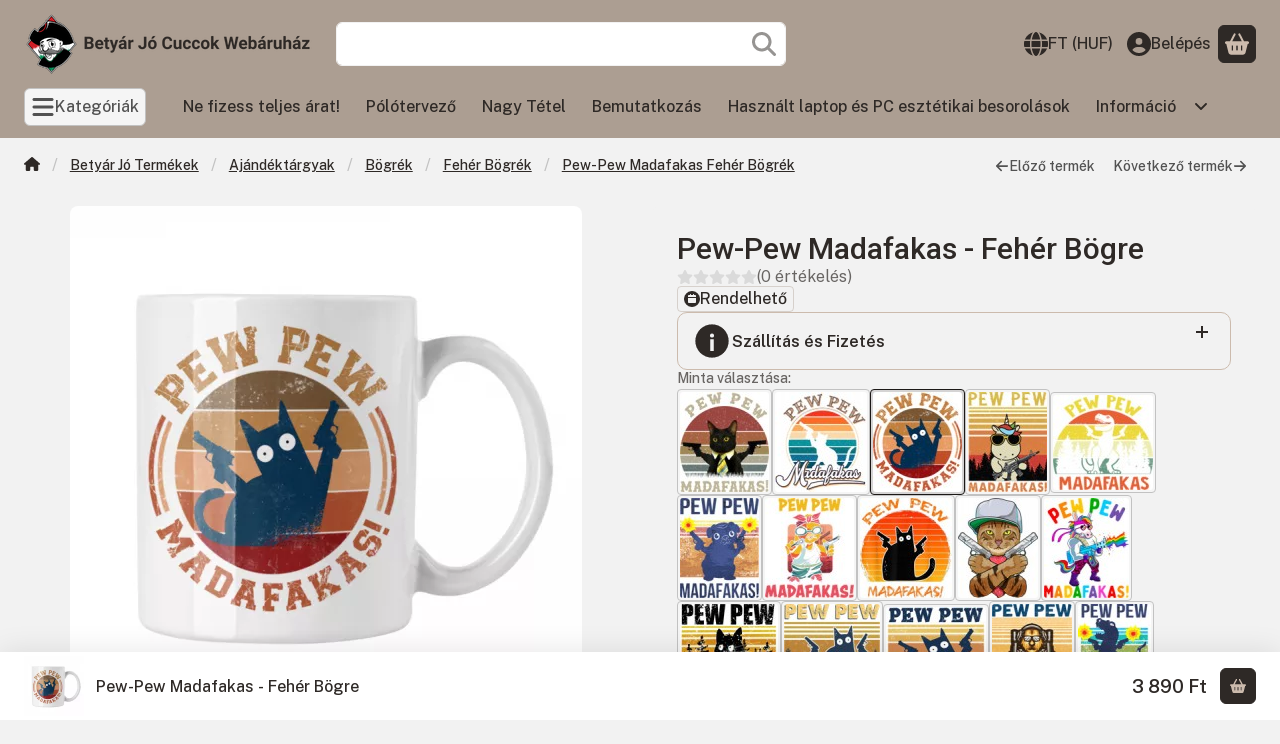

--- FILE ---
content_type: image/svg+xml
request_url: https://www.betyarjocuccok.hu/!common_design/own/image/logo/svg_dark/logo_checkout_stripe_com_box.svg
body_size: 2056
content:
<svg viewBox="0 0 58 25" fill="none" xmlns="http://www.w3.org/2000/svg">
<g clip-path="url(#clip0_283_2415)">
<path fill-rule="evenodd" clip-rule="evenodd" d="M57.6 12.4101C57.6 8.31412 55.616 5.08212 51.824 5.08212C48.016 5.08212 45.712 8.31412 45.712 12.3781C45.712 17.1941 48.432 19.6261 52.336 19.6261C54.24 19.6261 55.68 19.1941 56.768 18.5861V15.3861C55.68 15.9301 54.432 16.2661 52.848 16.2661C51.296 16.2661 49.92 15.7221 49.744 13.8341H57.568C57.568 13.6261 57.6 12.7941 57.6 12.4101ZM49.696 10.8901C49.696 9.08212 50.8 8.33012 51.808 8.33012C52.784 8.33012 53.824 9.08212 53.824 10.8901H49.696ZM39.536 5.08212C37.968 5.08212 36.96 5.81812 36.4 6.33012L36.192 5.33812H32.672V23.9941L36.672 23.1461L36.688 18.6181C37.264 19.0341 38.112 19.6261 39.52 19.6261C42.384 19.6261 44.992 17.3221 44.992 12.2501C44.976 7.61012 42.336 5.08212 39.536 5.08212ZM38.576 16.1061C37.632 16.1061 37.072 15.7701 36.688 15.3541L36.672 9.41812C37.088 8.95412 37.664 8.63412 38.576 8.63412C40.032 8.63412 41.04 10.2661 41.04 12.3621C41.04 14.5061 40.048 16.1061 38.576 16.1061ZM27.168 4.13812L31.184 3.27412V0.026123L27.168 0.874123V4.13812ZM27.168 5.35412H31.184V19.3541H27.168V5.35412ZM22.864 6.53812L22.608 5.35412H19.152V19.3541H23.152V9.86612C24.096 8.63412 25.696 8.85812 26.192 9.03412V5.35412C25.68 5.16212 23.808 4.81012 22.864 6.53812ZM14.864 1.88212L10.96 2.71412L10.944 15.5301C10.944 17.8981 12.72 19.6421 15.088 19.6421C16.4 19.6421 17.36 19.4021 17.888 19.1141V15.8661C17.376 16.0741 14.848 16.8101 14.848 14.4421V8.76212H17.888V5.35412H14.848L14.864 1.88212ZM4.048 9.41812C4.048 8.79412 4.56 8.55412 5.408 8.55412C6.624 8.55412 8.16 8.92212 9.376 9.57812V5.81812C8.048 5.29012 6.736 5.08212 5.408 5.08212C2.16 5.08212 0 6.77812 0 9.61012C0 14.0261 6.08 13.3221 6.08 15.2261C6.08 15.9621 5.44 16.2021 4.544 16.2021C3.216 16.2021 1.52 15.6581 0.176 14.9221V18.7301C1.664 19.3701 3.168 19.6421 4.544 19.6421C7.872 19.6421 10.16 17.9941 10.16 15.1301C10.144 10.3621 4.048 11.2101 4.048 9.41812Z" fill="#635BFF"/>
</g>
<defs>
<clipPath id="clip0_283_2415">
<rect width="57.6" height="24" fill="white" transform="translate(0 0.026123)"/>
</clipPath>
</defs>
</svg>
